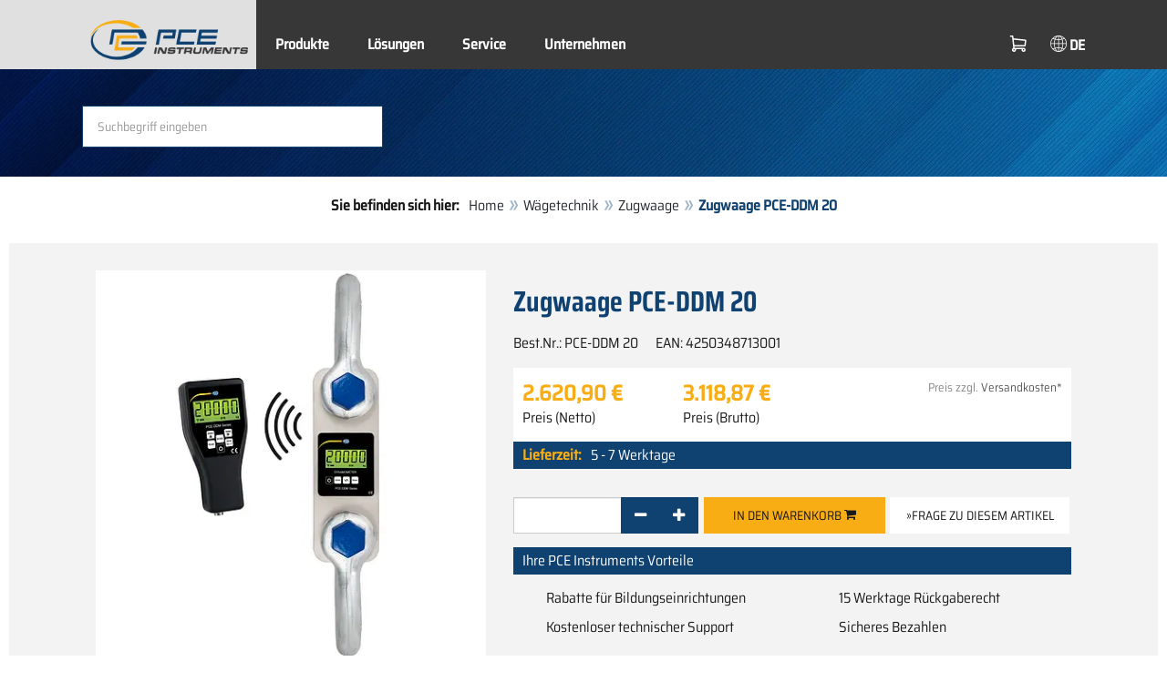

--- FILE ---
content_type: text/html; charset=utf-8
request_url: https://www.pce-instruments.com/deutsch/waegetechnik/waagen/zugwaage-pce-instruments-zugwaage-pce-ddm-20-det_5840151.htm
body_size: 14309
content:
<!doctype html>
<html lang="de" >
<head>
	<meta charset="utf-8">
	<!--[if IE]>
		<meta http-equiv="X-UA-Compatible" content="IE=Edge,chrome=1">
	<![endif]-->
	<meta name="viewport" content="width=device-width, initial-scale=1.0">
	
<title>Zugwaage PCE-DDM 20  vom Hersteller | PCE Instruments</title>

<meta http-equiv="Content-Type" content="text/html; charset=utf-8">


  <meta name="robots" content="all">


<meta name="revisit-after" content="10 days">
<meta name="viewport" content="width=device-width, initial-scale=1.0">


  <meta name="description" lang="de" content="Zugwaage PCE-DDM 20 . Die Zugwaage der PCE-DDM Serie ist ideal um mobile Zugmessungen, wie die z.B. die von Gutachtern erstellt werden, durchzuführen. Für die Herstellung der Zugwaage wurden Qualitätsmaterialen verwendet. Messbereich: 20.000 kg / 200 kN Auflösung: 10 kg / 100 N Mindestlast: 200 kg">

<meta name="keywords" lang="de" content="Zugwaage,kaufen,shop,shopping,einkaufen,online einkaufen,dropshipping,Kauf,sparen,Sonderangebot,Angebot,Versand,Versandhaus,onlineshop,günstig,billig,preiswert,sale,sales,Online-Shop,bestellen,Kaufhaus,Schnäppchen,Shops,Produkte,Neuheiten,PCE Instruments,geeicht,eichfähig,kern,gebraucht,preis,preise,mieten,leihen,N,Waagen,Wägetechnik,Prüfgeräte,Regelgeräte">
<meta name="author" content="PCE Deutschland GmbH Prüfgeräte">
<meta name="date" content="2026-01-19">
<link rel="shortcut icon" type="image/x-icon" href="/deutsch/g/favicon.ico?v=1744880882">
<link rel="canonical" href="https://www.pce-instruments.com/deutsch/waegetechnik/waagen/zugwaage-pce-instruments-zugwaage-pce-ddm-20-det_5840151.htm">
<meta name="google-site-verification" content="bjS17YGcfrsi8P5D2r6dW37Uj8DBe94CLizC82MAAp0" />

<link rel="preload" href="/deutsch/skin/div1/bs3/fonts/google/saira/memWYa2wxmKQyPMrZX79wwYZQMhsreShhKMjjbU9uXuA71rCosg.woff2" as="font" type="font/woff2" crossorigin />
<link rel="preload" href="/deutsch/skin/div1/bs3/fonts/google/saira/memWYa2wxmKQyPMrZX79wwYZQMhsreShhKMjjbU9uXuA72jCosg.woff2" as="font" type="font/woff2" crossorigin />
<link rel="preload" href="/deutsch/skin/div1/bs3/fonts/google/saira/memWYa2wxmKQyPMrZX79wwYZQMhslOShhKMjjbU9uXuA773Fosg.woff2" as="font" type="font/woff2" crossorigin />
<link rel="preload" href="/deutsch/skin/div1/bs3/font-awesome/fonts/fontawesome-min.woff2?dag3lt" as="font" type="font/woff2" crossorigin />

	<link rel="stylesheet" type="text/css" href="/deutsch/skin/div1/bs3/gen/base.min.css?v=189">
	
	<link rel="stylesheet" type="text/css" href="/deutsch/skin/div1/styles_bs3_v61_theme.min.css?v=189">
	
</head>
<body class="hc-PCE-DE menupath-katalog10037 menupath-katalog10076 menupath-katalog11630 menupath-artikel5840151 menuactive-artikel5840151   default">
	<header id="header-area" class="home">
		<a href="#main-container" class="sr-only sr-only-focusable">Zum Hauptinhalt springen</a>
		<div class="header-top">
		<nav id="main-menu" class="navbar" role="navigation">
			<div class="container headmenu-container">
				<div id="pgheadmenubg1"></div>
				<div id="pgheadmenubg2"></div>
				<div class="navbar-header">
					<a href="/deutsch/" class="navbar-brand"><img src="/deutsch/skin/div1/bs3/logo-255x87.png?v=1744881634" alt="PCE Instruments" width="255" height="87" style="height:65px;width:auto;" fetchpriority="high" /></a>
					<div class="navbar-header-buttons">
						<button type="button" class="btn btn-navbar navbar-toggle" data-toggle="collapse" data-target=".navbar-cat-collapse">
							<span class="sr-only">Menü einblenden</span>
							<i class="fa fa-bars"></i>
						</button>
						<div class="navbar-bs3 navbar-bs3-slotchanger">
							<div class="box box_plain box-slotchanger_head" id="bxslotchanger_head"><div class="boxhead"></div><div class="ibox">
<div id="slotchanger">
<div class="btn-group btn-block slch_anzeige">
	<button type="button" data-toggle="dropdown" class="btn btn-block btn-lg dropdown-toggle slch_button">
		<i class="slch_icon"></i>
		<span class="slch_lang">DE</span>
	</button>
	<ul class="dropdown-menu pull-right" data-baseurl="/deutsch">
	</ul>
</div>
</div>
</div><div class="boxfoot"></div></div>
						</div>
						<div class="navbar-bs3 navbar-bs3-miniwk navbar-bs3-miniwk-btn navbar-toggle" data-toggle="collapse">
							<div class="box box_plain box-miniwk_head" id="bxminiwk_head"><div class="boxhead"></div><div class="ibox">
<div id="miniwk">
<div class="btn-group btn-block mwp_anzeige">
	<button type="button" data-toggle="dropdown" class="btn btn-block btn-lg dropdown-toggle mwp_button">
		<i class="mwp_icon"></i>
		<span class="mwp_anzahl_dyn"></span>
	</button>
	<ul class="dropdown-menu pull-right" data-baseurl="/deutsch">
	</ul>
</div>
</div>
</div><div class="boxfoot"></div></div>
						</div>
						<div class="navbar-bs3 navbar-bs3-telnote">
							<div class="box box_plain box-telnote_head" id="bxtelnote_head"><div class="boxhead"></div><div class="ibox">
<div id="telnote">
<div class="btn-group btn-block tn_anzeige">
	
</div>
</div>
</div><div class="boxfoot"></div></div>
						</div>
					</div>
				</div>
				<div class="collapse navbar-collapse navbar-cat-collapse">
					<div class="navbar-bs3 navbar-bs3-menusite">
						<div class="box box_plain box-menu_site" id="bxmenu_site"><div class="boxhead"></div><div class="ibox"><div class="menu" id="SiteMenu"><ul class="nav navbar-nav"><li class="pos1  has-submenu" id="SiteMenu_kataloge"><span class="kbmi nolink " >Produkte</span><div class="submenu level1"><ul class="submenu level1"><li><a class="kbmi" href="/deutsch/labortechnik-kat_13081.htm"><span>Labortechnik</span></a></li><li><a class="kbmi" href="/deutsch/messtechnik-kat_10035.htm"><span>Messtechnik</span></a></li><li><a class="kbmi" href="/deutsch/regeltechnik-kat_11834.htm"><span>Regeltechnik</span></a></li><li><a class="kbmi" href="/deutsch/waegetechnik-kat_10037.htm"><span>Wägetechnik</span></a></li></ul></div></li><li class="pos2  has-submenu" id="SiteMenu_katalog162491"><a class="kbmi "  href="/deutsch/loesungen-kat_162491.htm">Lösungen</a><div class="submenu level1"><ul class="submenu level1"><li><a class="kbmi" href="/deutsch/loesungen/elektrische-messtechnik-kat_162550.htm"><span>Elektrische Messtechnik</span></a></li><li><a class="kbmi" href="/deutsch/loesungen/feuchtemesstechnik-kat_162551.htm"><span>Feuchtemesstechnik</span></a></li><li><a class="kbmi" href="https://www.pce-instruments.com/f/t/kontinuierliche-feuchtemessung.htm"><span>Feuchtemessung</span></a></li><li><a class="kbmi" href="https://www.pce-instruments.com/f/t/gaswarntechnik.htm"><span>Gaswarntechnik</span></a></li><li><a class="kbmi" href="https://www.pce-instruments.com/f/t/industrielle-wiegetechnik.htm"><span>Industrielle Wiegetechnik</span></a></li><li><a class="kbmi" href="/deutsch/loesungen/kraft-messtechnik-kat_162497.htm"><span>Kraft Messtechnik</span></a></li><li><a class="kbmi" href="/deutsch/loesungen/luft-messtechnik-kat_162549.htm"><span>Luft-Messtechnik</span></a></li><li><a class="kbmi" href="/deutsch/loesungen/oberflaechenmesstechnik-kat_162544.htm"><span>Oberflächenmesstechnik</span></a></li><li><a class="kbmi" href="/deutsch/loesungen/optische-messtechnik-kat_162545.htm"><span>Optische Messtechnik</span></a></li><li><a class="kbmi" href="/deutsch/loesungen/schallmesstechnik-kat_162554.htm"><span>Schallmesstechnik</span></a></li><li><a class="kbmi" href="/deutsch/loesungen/schwingungsmesstechnik-kat_162552.htm"><span>Schwingungsmesstechnik</span></a></li><li><a class="kbmi" href="/deutsch/loesungen/strahlungsmesstechnik-kat_162548.htm"><span>Strahlungsmesstechnik</span></a></li><li><a class="kbmi" href="/deutsch/loesungen/temperaturmesstechnik-kat_162553.htm"><span>Temperaturmesstechnik</span></a></li><li><a class="kbmi" href="/deutsch/loesungen/umwelt-messtechnik-kat_162546.htm"><span>Umwelt Messtechnik</span></a></li><li><a class="kbmi" href="https://www.pce-instruments.com/f/t/zerstoerungsfreie-pruefung-ndt.htm"><span>Zerstörungsfreie Prüfung</span></a></li><li><a class="kbmi" href="https://www.pce-instruments.com/f/t/zustandsueberwachung-condition-monitoring.htm"><span>Zustandsorientierte Instandhaltung</span></a></li></ul></div></li><li class="pos3   has-submenu" id="SiteMenu_window24"><span class="kbmi nolink " >Service</span><div class="submenu level1"><ul class="submenu level1">
  <li><a class='kbmi' href="/deutsch/kalibrierung-kat_162801.htm"  ><span>Kalibrierung</span></a></li>
  <li><a class="kbmi" href="/f/t/rd/pruefgeraete-entwicklung-produktion.html"><span>Entwicklung und Produktion</span></a></li>
  <li><a class='kbmi' href="/deutsch/konto"  ><span>Kundenkonto</span></a></li>
		<li><a class='kbmi' href="/deutsch/download-win_4.htm"  ><span>Download</span></a></li>
        <li><a class='kbmi' href="/deutsch/faq-text_59.htm"  ><span>FAQ</span></a></li>
</ul></div></li><li class="pos4   has-submenu" id="SiteMenu_window17"><span class="kbmi nolink " >Unternehmen</span><div class="submenu level1"><ul class="submenu level1"><li><a class='kbmi' href="/deutsch/kontakt"  ><span>Kontakt</span></a></li><li><a class='kbmi' href="/deutsch/ueber-pce"  ><span>Über PCE</span></a></li><li><a class='kbmi' href="/deutsch/news-text_131.htm"  ><span>News</span></a></li></ul></div></li></ul></div></div><div class="boxfoot"></div></div>
					</div>
					<div class="navbar-bs3 navbar-bs3-slotchanger">
						<div class="box box_plain box-slotchanger_head" id="bxslotchanger_head"><div class="boxhead"></div><div class="ibox">
<div id="slotchanger">
<div class="btn-group btn-block slch_anzeige">
	<button type="button" data-toggle="dropdown" class="btn btn-block btn-lg dropdown-toggle slch_button">
		<i class="slch_icon"></i>
		<span class="slch_lang">DE</span>
	</button>
	<ul class="dropdown-menu pull-right" data-baseurl="/deutsch">
	</ul>
</div>
</div>
</div><div class="boxfoot"></div></div>
					</div>
					<div class="navbar-bs3 navbar-bs3-miniwk">
						<div class="box box_plain box-miniwk_head" id="bxminiwk_head"><div class="boxhead"></div><div class="ibox">
<div id="miniwk">
<div class="btn-group btn-block mwp_anzeige">
	<button type="button" data-toggle="dropdown" class="btn btn-block btn-lg dropdown-toggle mwp_button">
		<i class="mwp_icon"></i>
		<span class="mwp_anzahl_dyn"></span>
	</button>
	<ul class="dropdown-menu pull-right" data-baseurl="/deutsch">
	</ul>
</div>
</div>
</div><div class="boxfoot"></div></div>
					</div>
					<div class="navbar-bs3 navbar-bs3-telnote">
						<div class="box box_plain box-telnote_head" id="bxtelnote_head"><div class="boxhead"></div><div class="ibox">
<div id="telnote">
<div class="btn-group btn-block tn_anzeige">
	
</div>
</div>
</div><div class="boxfoot"></div></div>
					</div>
				</div>
			</div>
		</nav>
		</div>
		<div id="pgheadslider">
			<div class="box box_plain box-headslider" id="bxheadslider"><div class="boxhead"></div><div class="ibox"><div id="headslider_cont"><picture><source srcset="/deutsch/skin/div1/bs3/background-1920x200-1000w.webp?v=1744880798" media="(min-width:768px) and (max-width:1000px)" /><source srcset="/deutsch/skin/div1/bs3/background-1920x200-1500w.webp?v=1744880798" media="(min-width:1001px) and (max-width:1500px)" /><source srcset="/deutsch/skin/div1/bs3/background-1920x200.webp?v=1744880798" media="(min-width:1501px)" /><img id="headslider_img0" class="img-responsive hidden-xs" width="1920" height="200" src="data:image/svg+xml,%3Csvg xmlns=&#x27;http://www.w3.org/2000/svg&#x27; viewBox=&#x27;0 0 48 5&#x27;%3E%3C/svg%3E" alt="" fetchpriority="high" /></picture><div class="carousel-overlay"></div></div></div><div class="boxfoot"></div></div>
		</div>
		<div class="main-header">
			<div class="container">
				<noscript><div class="errorbox error">Hinweis: Aktivieren Sie die JavaScript-Unterstützung Ihres Browsers für maximalen Komfort bei der Benutzung dieser Site.</div></noscript>
				<div class="row">
					<div class="col-sm-12">
						<div class="search-affixbox off-invisible" off-data-spy="affix" data-offset-top="0">
							<div class="box box_plain box-search" id="bxsearch"><div class="boxhead"></div><div class="ibox">

<div id="search">
	<form id="form_query" name="query" method="get" action="/deutsch/" role="search" aria-label="Website durchsuchen">
		
		<input type="hidden" name="action" value="Query">
		<input type="hidden" name="-query.">
		<input type="hidden" name="query.stichwort" value="">
		
		<label class="sr-only" for="search-query-stichwort_neu">Stichwort</label>
		<div class="input-group">
			<input type="text" id="search-query-stichwort_neu" name="query.stichwort_neu" value="" class="form-control input-lg" placeholder="Suchbegriff eingeben">
			<span class="input-group-btn">
				<button class="btn btn-lg" type="submit" aria-label="Suchen!">
					<i class="fa fa-search"></i>
				</button>
			</span>
		</div>
	</form>
</div>	
</div><div class="boxfoot"></div></div>
						</div>
						<div class="search-affixpad"></div>
					</div>
				</div>
			</div>
		</div>

	</header>

	<div class="pgnav" id="pgnavleft">
		
	</div>
	
	<div class="pgnav" id="pgnavright">
		<div class="bannercont" style="display:none" data-kategorie="SERVICE_ITEM" data-parameter="PCE-DDM 20"><div class="navbox1" data-wbkey="226" data-bbkey="261"><div class="navbox1">
  <div class="box box_nav">
	<div class="boxhead"><span class="boxhead">Hotline</span></div>
	<div class="ibox" align="Technik-Hotline"><center>
    <p>
	    <img class="lazy img-responsive-inline" alt="Technik Hotline" src="data:image/svg+xml,%3Csvg xmlns='http://www.w3.org/2000/svg' viewBox='0 0 145 142'%3E%3C/svg%3E" data-original="/deutsch/g/custom/obergruppenbilder/hotline-de-ran.gif" width="145" height="142" border="0" /></p>
	  <p><font color="#333333">
	    Mo. - Fr.<br />
	    8.00 - 17.00 Uhr</font></p>
<p><font size="2px" color="#333333">Technische Beratung:</font><br/>
	  <font size="2px" color="#333333"><strong>Tel: 02903 976 99 8901</strong></font></p>
<p><font size="2px" color="#333333">Bestellannahme:</font><br/>
	  <font size="2px" color="#333333"><strong>Tel: 02903 976 99 8903</strong></font></p>

	</center></div>
	<div class="boxfoot"></div>
  </div>
</div></div></div>
	</div>
	
	<div id="pgbody">
		
		<div class="box box_plain box-alert" id="bxalert"><div class="boxhead"></div><div class="ibox">
<div id="CookieBar" class="fixed bottom" style="display:none" tabindex="-1"
	data-domain="www.pce-instruments.com" data-path="/deutsch" data-attributes="; SameSite=Lax">
<div class="ibox">
	
	<div class="message head">
		<div class="row">
            <div class="col-md-12 text-center">
<p><strong>Verwendung von Cookies</strong></p>
<p>Wählen Sie aus, ob diese Website lediglich erforderliche Cookies oder auch  funktionelle Cookies, wie nachfolgend beschrieben, verwenden darf:</p>
<p><a href="https://www.pce-instruments.com/deutsch/datenschutz-win_6.htm#Cookies">Wofür wir Cookies verwenden</a></p>
</div>
</div>
	</div>
	<div class="status" style="display:none">
		<p>Ihre aktuelle Auswahl: <b>{status}</b></p>
<p>Auswahl ändern:</p>
	</div>
	<div class="menu">
	<button class="btn btn-primary button set-disabled" data-perm="disabled" data-days="0" data-flags="">Nur erforderliche Cookies zulassen</button><button class="btn btn-primary button set-functional" data-perm="functional" data-days="365" data-flags="">Auch Funktionelle Cookies erlauben</button><button class="btn btn-primary button set-enabled" data-perm="enabled" data-days="365" data-flags="">Alle Cookies zulassen</button>
	</div>
	<div class="message foot">
		
	</div>
</div>
</div>
</div><div class="boxfoot"></div></div>

		<div id="main-container" class="container">
			<div class="row">
				<div class="col-sm-12">
					<div class="box box_plain box-whereami" id="bxwhereami"><div class="boxhead"></div><div class="ibox"><ol class="breadcrumb"><li><b>Sie befinden sich hier: </b></li><li><a href="/deutsch/">Home</a></li><li><a href="/deutsch/waegetechnik-kat_10037.htm">Wägetechnik</a></li><li><a href="/deutsch/waegetechnik/waagen/zugwaage-kat_11630.htm">Zugwaage</a></li><li class="active">Zugwaage PCE-DDM 20 </li></ol></div><div class="boxfoot"></div></div><main class="box box_plain box-main mod-itemdetail" id="bxmain"><div class="boxhead"></div><div class="ibox">

<div class="sd-itemdetail sd-itemdetail-0">




<div class="itemdetail price-pgs0" id="itemdetail">

	<div class="no-panel no-panel-smart no-artikelkarte-panel">

		

		<div class="no-panel-body">
			

			<div id="itemdetail_cont" class="row product-info fullstripe">
				
				<div id="item_images" class="col-sm-5">
					
<script type="8aa76f293918c9615b44eedc-text/javascript">
var current_Main_key = 0;

function SetImage_Main(key)
{
	if (current_Main_key == key)
		return;

	S(".item-images-display .image-main-" + current_Main_key).addClass("hidden");
	S(".item-images-select  .thumbnail-"  + current_Main_key).removeClass("selected");
	current_Main_key = key;
	var m = S(".item-images-display .image-main-" + current_Main_key);
	m.removeClass("hidden");
	S(".item-images-select  .thumbnail-"  + current_Main_key).addClass("selected");
	m.find("iframe.lazy").each(function(){
		S(this).attr("src", S(this).data("original")).one("load", function(){
			S(this).removeClass("lazy");
		});
	});

	// Sichtbarkeit des Hauptbildes sicherstellen
	var p = m.offset().top;
	if (p - 100 < window.scrollY)
		window.scrollTo(0, Math.max(0, p - 100)); // leichter Offset für Suchbox/Kopfleiste
}
document.addEventListener("DOMContentLoaded", function()
{
	// Bildauswahl als Delegate-Handler, damit Grid-Carousel den Klick ggf. abfangen kann:
	S(document).on('click', '.item-images-Main .item-images-select img', function(ev) {
		let nr = S(this).data("nr");
		if (nr) { SetImage_Main(nr); }
	});
	SetImage_Main(1457791);
	// initialer Reflow von Owl/Lazy ist hidden
	//S(".item-images-Main .item-images-select").removeClass("hidden");
});
</script>
<div class="images-block item-images-Main" data-mfp-prev="zurück" data-mfp-counter="%curr% von %total%" data-mfp-next="weiter">
	
	<div class="item-images-display">
		
		<div class="image-main image-main-1457791 image-main-img ">
		
			<h4 class="title">Zugwaage PCE-DDM 20</h4>
			
				<div class="image zoomable">
					<a class="mfp-image image-zoom image-pic-zoom artimg_zoom" target="itempics5840151" href="/deutsch/slot/1/artimg/large/pce-instruments-zugwaage-pce-ddm-20-5840151_1457791.webp" data-mfp-caption="Zugwaage PCE-DDM 20">
						<img class="img-responsive artimg" width="450" height="450" style="width:450px;max-height:450px;border:none;overflow:visible;" src="/deutsch/slot/1/artimg/normal/pce-instruments-zugwaage-pce-ddm-20-5840151_1457791.webp" alt="Zugwaage PCE-DDM 20" />
						[vergrößern]
					</a>
				</div>
				
		</div>
		
		<div class="image-main image-main-1457792 image-main-img hidden">
		
			<h4 class="title">Zugwaage PCE-DDM 20 / kabellose Fernbedienung mit integriertem Display.</h4>
			
				<div class="image zoomable">
					<a class="mfp-image image-zoom image-pic-zoom artimg_zoom" target="itempics5840151" href="/deutsch/slot/1/artimg/large/pce-instruments-zugwaage-pce-ddm-20-5840151_1457792.webp" data-mfp-caption="Zugwaage PCE-DDM 20 / kabellose Fernbedienung mit integriertem Display.">
						<img class="img-responsive artimg lazy" width="450" height="450" style="width:450px;max-height:450px;border:none;overflow:visible;" src="data:image/svg+xml,%3Csvg xmlns='http://www.w3.org/2000/svg' viewBox='0 0 450 450'%3E%3C/svg%3E" data-original="/deutsch/slot/1/artimg/normal/pce-instruments-zugwaage-pce-ddm-20-5840151_1457792.webp" alt="Zugwaage PCE-DDM 20 / kabellose Fernbedienung mit integriertem Display." />
						[vergrößern]
					</a>
				</div>
				
		</div>
		
		<div class="image-main image-main-1457793 image-main-img hidden">
		
			<h4 class="title">Zugwaage PCE-DDM 20 Lieferumfang.</h4>
			
				<div class="image zoomable">
					<a class="mfp-image image-zoom image-pic-zoom artimg_zoom" target="itempics5840151" href="/deutsch/slot/1/artimg/large/pce-instruments-zugwaage-pce-ddm-20-5840151_1457793.webp" data-mfp-caption="Zugwaage PCE-DDM 20 Lieferumfang.">
						<img class="img-responsive artimg lazy" width="450" height="450" style="width:450px;max-height:450px;border:none;overflow:visible;" src="data:image/svg+xml,%3Csvg xmlns='http://www.w3.org/2000/svg' viewBox='0 0 450 450'%3E%3C/svg%3E" data-original="/deutsch/slot/1/artimg/normal/pce-instruments-zugwaage-pce-ddm-20-5840151_1457793.webp" alt="Zugwaage PCE-DDM 20 Lieferumfang." />
						[vergrößern]
					</a>
				</div>
				
		</div>
		
	</div>
	
	<div class="item-images-select imgselector grid-carousel" style="--item-subrows:1; --item-columns:4; --item-count:3;" data-pos="">
		<div class="grid-carousel-inner">
			<div class="grid-carousel-item"><div class="grid-carousel-item-inner">
		<div class="image">
			<img class="img-responsive artimg thumbnail thumbnail-1457791 lazy" width="200" height="200"
				src="data:image/svg+xml,%3Csvg xmlns='http://www.w3.org/2000/svg' viewBox='0 0 200 200'%3E%3C/svg%3E" data-original="/deutsch/slot/1/artimg/small/pce-instruments-zugwaage-pce-ddm-20-5840151_1457791.webp" alt="Zugwaage PCE-DDM 20"
				data-nr="1457791" />
		</div>
		</div></div><div class="grid-carousel-item"><div class="grid-carousel-item-inner">
		<div class="image">
			<img class="img-responsive artimg thumbnail thumbnail-1457792 lazy" width="200" height="200"
				src="data:image/svg+xml,%3Csvg xmlns='http://www.w3.org/2000/svg' viewBox='0 0 200 200'%3E%3C/svg%3E" data-original="/deutsch/slot/1/artimg/small/pce-instruments-zugwaage-pce-ddm-20-5840151_1457792.webp" alt="Zugwaage PCE-DDM 20 / kabellose Fernbedienung mit integriertem Display."
				data-nr="1457792" />
		</div>
		</div></div><div class="grid-carousel-item"><div class="grid-carousel-item-inner">
		<div class="image">
			<img class="img-responsive artimg thumbnail thumbnail-1457793 lazy" width="200" height="200"
				src="data:image/svg+xml,%3Csvg xmlns='http://www.w3.org/2000/svg' viewBox='0 0 200 200'%3E%3C/svg%3E" data-original="/deutsch/slot/1/artimg/small/pce-instruments-zugwaage-pce-ddm-20-5840151_1457793.webp" alt="Zugwaage PCE-DDM 20 Lieferumfang."
				data-nr="1457793" />
		</div>
		</div></div>
		</div>
		<button type="button" class="grid-carousel-control grid-carousel-control-prev" role="button" aria-label="Gehe zum vorherigen Eintrag">
			<svg version="1.1" xmlns="http://www.w3.org/2000/svg" x="0px" y="0px" viewBox="0 0 50 50">
				<path class="st0" d="M41.5,45.67L30.82,25.3L42.85,4.92l-8.22,0L22.48,25.3L33.4,45.67L41.5,45.67z M26.04,45.67L15.48,25.3
				L27.39,4.92l-8.1,0L7.13,25.3l10.8,20.38L26.04,45.67z"/>
			</svg>
		</button>
		<button type="button" class="grid-carousel-control grid-carousel-control-next" role="button" aria-label="Gehe zum nächsten Eintrag">
			<svg version="1.1" xmlns="http://www.w3.org/2000/svg" x="0px" y="0px" viewBox="0 0 50 50">
				<path class="st0" d="M8.48,4.92L19.16,25.3L7.13,45.67h8.22L27.51,25.3L16.58,4.92H8.48z M23.95,4.92L34.51,25.3L22.6,45.67h8.1
				L42.85,25.3L32.05,4.92H23.95z"/>
			</svg>
		</button>
	</div>
	
</div>

				</div>

				
				<div class="col-sm-7 product-details">

					
					<div id="item_order">
						<h1 class="main-title main-heading">Zugwaage PCE-DDM 20 </h1>
						<div class="sub_best_ean">
						<div class="bestellnr">
						Best.Nr.: <span>PCE-DDM 20</span>
						</div>
						<div class="ean">
						EAN: </span>4250348713001</span>
						</div>
						</div>
						<form id="form_art5840151" aria-label="Artikel bestellen/anfragen" class="form-horizontal orderblock" name="art5840151" action="/deutsch/" method="post">
		<input type="hidden" name="_sessionauth" value="GES74LWCAB7ZHFZM"><input type="hidden" name="_baseurl" value="/deutsch">
		<input type="hidden" name="action" value="AddToCart">
		<input type="hidden" name="_list" value="">
		<input type="hidden" name="_listpos" value="">
		<input type="hidden" name="_set" value="5840151"
		><input type="hidden" name="_check" value="1"><div class="popreisblock">
<div class="multi_preis_col popreisblock">
<div class="form-group prodcard_Preis">
	<div class="form-control-static price ">

	<span class="price-new update-target" data-key="EinzelPreisEffNetto">2.620,90&nbsp;&euro;</span>

	
		<span class="querysim"><a href="/deutsch/?action=QuerySim&amp;_qsim.preis=2.620%2C90&amp;curr=EUR" rel="nofollow"><!-- Preisbereich --></a></span>
		

	</div>
	<label class="control-label">Preis (Netto)</label>
</div>



	<div class="form-group prodcard_PreisBrutto">
		<div class="potext form-control-static" style="background-color:transparent;" colspan="2">
			<span class="price-new update-target" data-key="EinzelPreisEffBrutto">3.118,87&nbsp;&euro;</span>
		</div>
		<label class="control-label polabel" width="">Preis (Brutto)</label>
	</div>

<div class="form-group prodcard_PreisHinweis"><div class="pkhinweis"><span style="color:#888; font-size:smaller;"><i>Preis zzgl. <a href="https://www.pce-instruments.com/deutsch/zahlung-und-versand-win_13.htm" target="_blank">Versandkosten*</a></i></span></div></div>
</div>


	<div class="form-group prodcard_EAN">
		<label class="control-label polabel">EAN</label>:
		<div class="form-control-static potext">4250348713001</div>
	</div>
	
	<div class="form-group prodcard_BestellNr">
		<label class="control-label col-sm-3 polabel" style="background-color:transparent;">
			Best.Nr.
		</label>
		<div class="col-sm-9 form-control-static potext">
			PCE-DDM 20
		</div>
	</div>
</div>
<div class="pklieferzeit">
		<span class="pk_form fl_right"><span class="lzl">Lieferzeit:</span><span class="lzc">5 - 7 Werktage</span></span>
		</div>
<div class="paramblock paramblock-nach-preisblock paramblock-main">

	<div class="form-group param param-type-text param-440188 param-name-art param-master param-filter param-readonly poparam">
		<label class="control-label col-sm-3" for="_param.440188"><span class="paramdef-label">Art</span></label>
		<div class="col-sm-9 paraminput-440188">
		<div class="form-control-static"><input type="hidden" id="_param.440188" name="_param.440188" value="Digital" data-pdkey="440188" data-pdname="Art"><span class="text" style="white-space:pre-wrap">Digital</span></div>
		</div>
		
	</div>

	

	<div class="form-group param param-type-text param-420004 param-name-waegebereich-inaktiv param-master param-filter param-readonly poparam">
		<label class="control-label col-sm-3" for="_param.420004"><span class="paramdef-label">Wägebereich (exakt)</span></label>
		<div class="col-sm-9 paraminput-420004">
		<div class="form-control-static"><input type="hidden" id="_param.420004" name="_param.420004" value="20000 kg" data-pdkey="420004" data-pdname="Waegebereich_inaktiv"><span class="text" style="white-space:pre-wrap">20000 kg</span></div>
		</div>
		
	</div>

	

	<div class="form-group param param-type-text param-440181 param-name-ablesbarkeit param-master param-filter param-readonly poparam">
		<label class="control-label col-sm-3" for="_param.440181"><span class="paramdef-label">Ablesbarkeit</span></label>
		<div class="col-sm-9 paraminput-440181">
		<div class="form-control-static"><input type="hidden" id="_param.440181" name="_param.440181" value="10 kg" data-pdkey="440181" data-pdname="Ablesbarkeit"><span class="text" style="white-space:pre-wrap">10 kg</span></div>
		</div>
		
	</div>

	

	<div class="form-group param param-type-text param-440182 param-name-verifizierung param-master param-filter param-readonly poparam">
		<label class="control-label col-sm-3" for="_param.440182"><span class="paramdef-label">Verifizierung</span></label>
		<div class="col-sm-9 paraminput-440182">
		<div class="form-control-static"><input type="hidden" id="_param.440182" name="_param.440182" value="Kalibrierfähig" data-pdkey="440182" data-pdname="Verifizierung"><span class="text" style="white-space:pre-wrap">Kalibrierfähig</span></div>
		</div>
		
	</div>

	

	<div class="form-group param param-type-text param-440178 param-name-speicher param-master param-filter param-readonly poparam">
		<label class="control-label col-sm-3" for="_param.440178"><span class="paramdef-label">Speicher</span></label>
		<div class="col-sm-9 paraminput-440178">
		<div class="form-control-static"><input type="hidden" id="_param.440178" name="_param.440178" value="Nein" data-pdkey="440178" data-pdname="Speicher"><span class="text" style="white-space:pre-wrap">Nein</span></div>
		</div>
		
	</div>

	</div>
		<div class="form-group prodcard_CheckResult">
			<div class="col-sm-3"></div>
			<div class="col-sm-9">
				<span class="checkresult-errortext"></span>
			</div>
		</div>
		

			<div class="form-group prodcard_order prodcard_order_qty_stueck">
				<!--label class="control-label col-sm-3" for="prodcard-order-input-qty">Bestellen</label-->
				<div class="col-sm-9 col-md-4">
					<input class="form-control textbox order-qty order-qty-master order-qty-Stueck"
						id="prodcard-order-input-qty" type="number" inputmode="decimal" size="8"
						data-qtygroup="_qty_stueck" name="_qty_stueck" value="1"
						min="1" max="" step="1"
						data-defstep="fine" data-decimals="0"
						data-qtyfactor="1.00000" data-suffix="Stück">
				</div>
				
				<div class="col-sm-9 col-md-4">
				<button class="btn btn-cart checkresult-action Wkorb" type="submit" name="_action_addnew" value="1">In den Warenkorb <i class="fa fa-shopping-cart"> </i></button>
				</div>
				

<div class="pkmenu">
	<!--div class="col-sm-3"></div-->
	<div class="col-sm-9 col-md-4">
	<ul class="nav nav-pills">


	<li id="pkmenu_callback"><a class="btn btn-default" role="button" href="#pkform_callback" onclick="if (!window.__cfRLUnblockHandlers) return false; return pkform_callback_show()" rel="nofollow" data-cf-modified-8aa76f293918c9615b44eedc-="">&raquo;Frage zu diesem Artikel</a></li>


	</ul>
	</div>
</div>


	<div id="pkform_callback" class="sd-ajax-display"></div>
	<script type="8aa76f293918c9615b44eedc-text/javascript">
	function pkform_callback_show() {
		S('#pkform_callback').load('/deutsch/?action=SendCallback&_artnr=5840151', function(){
			S('#pkform_callback').slideDown();
		});
		return false;
	}
	</script>

			</div>

			
</form>

	<div class="form-group pkorderpost"><div class="row">
  <div class="col-md-12">
<div class="pklieferzeit">
			<span class="pk_form fl_right">
        Ihre PCE Instruments Vorteile
			</span>
		</div>
    </div>
</div>
<div class="row">
  <div class="col-md-6 kontaktinfo">
    <img class="media-object contact-icon img-responsive lazy" alt="Rabatte für Bildungseinrichtungen" src="data:image/svg+xml,%3Csvg xmlns='http://www.w3.org/2000/svg' viewBox='0 0 26 26'%3E%3C/svg%3E" data-original="/deutsch/skin/div1/bs3/discounts.png" width="26" height="26" />
    <p class="media-body">Rabatte für Bildungseinrichtungen</p><p></p>
    <img class="media-object contact-icon img-responsive lazy" alt="Kostenloser technischer Support" src="data:image/svg+xml,%3Csvg xmlns='http://www.w3.org/2000/svg' viewBox='0 0 26 26'%3E%3C/svg%3E" data-original="/deutsch/skin/div1/bs3/technical-support.png" width="26" height="26" />
    <p class="media-body">Kostenloser technischer Support</p><p></p>
      </div>
  <div class="col-md-6 kontaktinfo">
    <img class="media-object contact-icon img-responsive lazy" alt="15 Werktage Rückgaberecht" src="data:image/svg+xml,%3Csvg xmlns='http://www.w3.org/2000/svg' viewBox='0 0 26 26'%3E%3C/svg%3E" data-original="/deutsch/skin/div1/bs3/right-of-return.png" width="26" height="26" />
    <p class="media-body">15 Werktage Rückgaberecht
    </p><p></p>
    <img class="media-object contact-icon img-responsive lazy" alt="Sicheres Bezahlen" src="data:image/svg+xml,%3Csvg xmlns='http://www.w3.org/2000/svg' viewBox='0 0 26 26'%3E%3C/svg%3E" data-original="/deutsch/skin/div1/bs3/secure-payment.png" width="26" height="26" />
    <p class="media-body">Sicheres Bezahlen
    </p>
    </div>
</div></div>
	
					</div>

				</div>
				
			</div>

			<div class="pkaccessory">
			
	<style>
	@media (min-width: 768px) { #nrlist1 { --item-columns: 3; } }
	@media (min-width: 992px) { #nrlist1 { --item-columns: 5; } }
	@media (min-width: 1200px) { #nrlist1 { --item-columns: 7; } }
	</style>
	
<section class="product-carousel artlist artlist-nrlist">

	<h2 class="product-head subline-left h2">Zubehör</h2>
	
<div class="row product-row">
<div class="col-xs-12">
<div class="grid-carousel grid-subrows-5 grid-columns-lg-3 grid-columns-md-4 grid-columns-sm-6" id="nrlist1" style="--item-count:3;">
	<div class="grid-carousel-inner">
		
		<div class="grid-carousel-item item">
			<div class="grid-carousel-item-inner product-col price-pgs0">

				<div class="image">
					<a href="/deutsch/messtechnik/messgeraete-fuer-alle-parameter/kalibrierzertifikate-pce-instruments-kalibrierzertifikat-fuer-zug-oder-druckkraft-bis-max.-200kn-20t-det_2026948.htm?_list=newpkaccessory&amp;_listpos=1"><img class="img-responsive lazy" width="200" height="200" src="data:image/svg+xml,%3Csvg xmlns='http://www.w3.org/2000/svg' viewBox='0 0 200 200'%3E%3C/svg%3E" data-original="/deutsch/slot/1/artimg/small/pce-instruments-kalibrierzertifikat-fuer-zug-oder-druckkraft-bis-max.-200kn-20t-2026948_1810551.webp" alt="ISO-Kalibrierzertifikat Muster" title="ISO-Kalibrierzertifikat Muster" /></a>
				</div>

				<div class="caption">
				
					<div class="h2"><a href="/deutsch/messtechnik/messgeraete-fuer-alle-parameter/kalibrierzertifikate-pce-instruments-kalibrierzertifikat-fuer-zug-oder-druckkraft-bis-max.-200kn-20t-det_2026948.htm?_list=newpkaccessory&amp;_listpos=1"><span>Kalibrierzertifikat für Zug- oder Druckkraft bis max. 200kN / 20t </span></a></div>
				</div>

				<div class="content">
					
					<div class="price ">
						<span class="price-new">564,90&nbsp;&euro;</span>
						
					</div>
					
				</div>

				<div class="flags">
					
				</div>

				<div class="action">
				

				</div>

			</div>
		</div>
		
		<div class="grid-carousel-item item">
			<div class="grid-carousel-item-inner product-col price-pgs0">

				<div class="image">
					<a href="/deutsch/messtechnik/messgeraete-fuer-alle-parameter/kalibrierzertifikate-pce-instruments-dakks-kalibrierzertifikat-fuer-zug-druckkraft-din-iso-376-det_5849101.htm?_list=newpkaccessory&amp;_listpos=2"><img class="img-responsive lazy" width="200" height="200" src="data:image/svg+xml,%3Csvg xmlns='http://www.w3.org/2000/svg' viewBox='0 0 200 200'%3E%3C/svg%3E" data-original="/deutsch/slot/1/artimg/small/pce-instruments-dakks-kalibrierzertifikat-fuer-zug-druckkraft-din-iso-376-5849101_1071673.webp" alt="DAkkS Kalibrierzertifikat für Zug- Druckkraft DIN ISO 376 " title="DAkkS Kalibrierzertifikat für Zug- Druckkraft DIN ISO 376 " /></a>
				</div>

				<div class="caption">
				
					<div class="h2"><a href="/deutsch/messtechnik/messgeraete-fuer-alle-parameter/kalibrierzertifikate-pce-instruments-dakks-kalibrierzertifikat-fuer-zug-druckkraft-din-iso-376-det_5849101.htm?_list=newpkaccessory&amp;_listpos=2"><span>DAkkS Kalibrierzertifikat für Zug- Druckkraft DIN ISO 376 </span></a></div>
				</div>

				<div class="content">
					
					<div class="price ">
						<span class="price-new">1.424,90&nbsp;&euro;</span>
						
					</div>
					
				</div>

				<div class="flags">
					
				</div>

				<div class="action">
				

				</div>

			</div>
		</div>
		
		<div class="grid-carousel-item item">
			<div class="grid-carousel-item-inner product-col price-pgs0">

				<div class="image">
					<a href="/deutsch/messtechnik/messgeraete-fuer-alle-parameter/kalibrierzertifikate-pce-instruments-dakks-kalibrierzertifikat-fuer-zug-druckkraft-dakks-dkd-r-3-3-ablauf-a-det_5849100.htm?_list=newpkaccessory&amp;_listpos=3"><img class="img-responsive lazy" width="200" height="200" src="data:image/svg+xml,%3Csvg xmlns='http://www.w3.org/2000/svg' viewBox='0 0 200 200'%3E%3C/svg%3E" data-original="/deutsch/slot/1/artimg/small/pce-instruments-dakks-kalibrierzertifikat-fuer-zug-druckkraft-dakks-dkd-r-3-3-ablauf-a-5849100_1071672.webp" alt="DAkkS Kalibrierzertifikat für Zug- Druckkraft DAkkS-DKD-R 3-3 Ablauf A " title="DAkkS Kalibrierzertifikat für Zug- Druckkraft DAkkS-DKD-R 3-3 Ablauf A " /></a>
				</div>

				<div class="caption">
				
					<div class="h2"><a href="/deutsch/messtechnik/messgeraete-fuer-alle-parameter/kalibrierzertifikate-pce-instruments-dakks-kalibrierzertifikat-fuer-zug-druckkraft-dakks-dkd-r-3-3-ablauf-a-det_5849100.htm?_list=newpkaccessory&amp;_listpos=3"><span>DAkkS Kalibrierzertifikat für Zug- Druckkraft DAkkS-DKD-R 3-3 Ablauf A </span></a></div>
				</div>

				<div class="content">
					
					<div class="price ">
						<span class="price-new">1.361,90&nbsp;&euro;</span>
						
					</div>
					
				</div>

				<div class="flags">
					
				</div>

				<div class="action">
				

				</div>

			</div>
		</div>
		
	</div>
	<button type="button" class="grid-carousel-control grid-carousel-control-prev" role="button" aria-label="Gehe zum vorherigen Eintrag">
		<svg version="1.1" xmlns="http://www.w3.org/2000/svg" x="0px" y="0px" viewBox="0 0 50 50">
			<path class="st0" d="M41.5,45.67L30.82,25.3L42.85,4.92l-8.22,0L22.48,25.3L33.4,45.67L41.5,45.67z M26.04,45.67L15.48,25.3
			L27.39,4.92l-8.1,0L7.13,25.3l10.8,20.38L26.04,45.67z"/>
		</svg>
	</button>
	<button type="button" class="grid-carousel-control grid-carousel-control-next" role="button" aria-label="Gehe zum nächsten Eintrag">
		<svg version="1.1" xmlns="http://www.w3.org/2000/svg" x="0px" y="0px" viewBox="0 0 50 50">
			<path class="st0" d="M8.48,4.92L19.16,25.3L7.13,45.67h8.22L27.51,25.3L16.58,4.92H8.48z M23.95,4.92L34.51,25.3L22.6,45.67h8.1
			L42.85,25.3L32.05,4.92H23.95z"/>
		</svg>
	</button>
</div>
</div>
</div>


</section>

			</div>

			

<div class="tabgroup-off tabgroup-itemdetail">

<ul class="nav nav-tabs pk" data-spy="affix" data-offset-top="820">

		<li class="active"><a data-toggle="tab-off" href="#tab-customdata1"><span>Beschreibung</span></a></li>
	
		<li class=""><a data-toggle="tab-off" href="#tab-customdata2"><span>Merkmale</span></a></li>
	
		<li class=""><a data-toggle="tab-off" href="#tab-customdata3"><span>Spezifikation</span></a></li>
	
		<li class=""><a data-toggle="tab-off" href="#tab-customdata4"><span>Lieferumfang</span></a></li>
	
		<li class=""><a data-toggle="tab-off" href="#tab-files"><span>Dokumente / Downloads</span></a></li>
	
</ul>

<div class="tab-content-off">

		<div class="tab-pane clear fade in active" id="tab-customdata1">
		<h1 class="headline">Beschreibung</h1>
		
	<div class="usertext">
	<div><div style="text-align: center;"><strong>Zugwaage&nbsp;/                                    Messbereich bis 20 t /</strong></div><strong><div style="text-align: center;"><strong>PEAK Funktion / mit                                    Fernanzeige / inkl. Schäkel und Transportkoffer<br /><br /></strong></div></strong></div><div style="text-align: justify;">Die                                    Zugmesslasche der PCE-DDM Serie ist ideal um                                    mobile Zugmessungen, wie die z.B. die von                                    Gutachtern erstellt werden, durchzuführen.                                    Für die Herstellung der Zugmesslasche wurden                                    Qualitätsmaterialen verwendet. Diese                                    ermöglichen, trotz der hohen                                    Messkapazität, eine kompakte Bauweise mit                                    einem geringen Eigengewicht. <br /><br />Die Zugmesslasche wird mit einer Funkanzeige und                                    zwei Schäkel in einem Transportkoffer geliefert.                                    Interessante Funktionen der Zugmesslasche sind                                    PEAK Hold Funktion, Summierfunktion sowie die                                    verschiedenen Messeinheiten wie z.B. kg / t /                                    lb / N oder kN. Die Zugmesslasche ist nur für Zugmessungen                                    geeignet, für Druckversuche müssen andere                                    Kraftmessgeräte verwendet werden wie z.B. unser  PCE-FB Kraftmessgerät. </div>
	<br class="clear">
	</div>

		
		</div>
	
		<div class="tab-pane clear fade in " id="tab-customdata2">
		<h1 class="headline">Merkmale</h1>
		
	<div class="usertext">
	<div><div>-                                    Messbereich bis 20.000 kg<br />
            - geringes Eigengewicht<br />
            - kompakte Bauform<br />
            - lange Batterielaufzeit<br />
            - Funkdisplayanzeige </div><div>-                                    PEAK Hold Funktion<br />
            - Summierfunktion<br />
            - Messeinheiten: kg / t / lbs / N / kN<br />
            - Einstellbarer Gravitationsbereich<br />
            - Schäkel und Transportkoffer inkl. </div></div>
	<br class="clear">
	</div>

		
		</div>
	
		<div class="tab-pane clear fade in " id="tab-customdata3">
		<h1 class="headline">Spezifikation</h1>
		
	<div class="usertext">
	<table><tbody><tr><td colspan="2"><table border="0" cellpadding="0" cellspacing="0" width="100%"><tbody><tr><td width="18%"><p>Modell</p></td> <td align="right" width="24%"><p>Messbereich</p></td> <td align="right" width="16%"><p>Auflösung</p></td> <td align="right" width="14%"><p>Min.                                          **</p></td> <td align="right" width="14%"><p>Gewicht&nbsp;</p></td> <td align="right" width="14%"><p>mit                                          Schäkel</p></td></tr> <tr><td width="18%"><p>PCE-DDM 20</p></td> <td align="right" width="24%"><p>20.000 kg / 200 kN</p></td> <td align="right" width="16%"><p>10 kg / 100 N</p></td> <td align="right" width="14%"><p>200 kg</p></td> <td align="right" width="14%"><p>18 kg</p></td> <td align="right" width="14%"><p>49 kg</p></td></tr></tbody></table></td></tr><tr><td colspan="2"><strong>**                                    Die Zugmesslasche zeigt auch das Gewicht                                    unterhalb der Mindestlast an. Jedoch gilt                                    unserer Messgenauigkeitsangabe erst ab der in                                    der Tabelle aufgeführten Mindestlast.</strong></td></tr><tr><td> Messunsicherheit /                                    Genauigkeit </td><td> ± 0,1 % vom                                    Messbereich </td></tr><tr><td> Tarierbereich </td><td> max. 20 % vom                                    Messbereich&nbsp; </td></tr><tr><td> Anzeige </td><td> LCD mit 22 mm                                    Ziffernhöhe </td></tr><tr><td>Messeinheit </td><td>kg                                    / t / lbs / N / kN </td></tr><tr><td>Funkreichweite </td><td> ca. 80 m </td></tr><tr><td>Abtastrate </td><td>2,5                                    Hz </td></tr><tr><td> Arbeitstemperatur </td><td> - 10 ... + 40 °C </td></tr><tr><td> Stromversorgung </td><td> 3 x AA 1,5 V                                    Batterien </td></tr><tr><td> Betriebsdauer </td><td> ca. 50 Std. </td></tr><tr><td colspan="2"><strong>Technische                                  Zeichnung der                                  Zugmesslasche / Kraftmesslasche PCE-DDM</strong></td></tr><tr><td colspan="2"><img class="lazy img-responsive-inline" alt="Technische Zeichnungen der Zugmesslasche / Kraftmesslasche PCE-DDM" src="data:image/svg+xml,%3Csvg xmlns='http://www.w3.org/2000/svg' viewBox='0 0 500 530'%3E%3C/svg%3E" data-original="http://www.warensortiment.de/technische-daten-2/images/zugmesslasche-pce-ddm-zeichnung.jpg" width="500" height="530" border="0" /></td></tr><tr><td colspan="2"><table border="0" cellpadding="0" cellspacing="0" width="100%"><tbody><tr><td width="20%"><p>Modell</p></td> <td align="center" width="10%">A</td> <td align="center" width="10%">B</td> <td align="center" width="10%">C</td> <td align="center" width="10%">D</td> <td align="center" width="10%">Ø</td> <td align="center" width="10%">H</td> <td align="center" width="20%"><p align="center">Material</p></td></tr> <tr><td width="20%"><p>PCE-DDM 20</p></td> <td align="center" width="10%">420</td> <td align="center" width="10%">128</td> <td align="center" width="10%">74</td> <td align="center" width="10%">260</td> <td align="center" width="10%">127</td> <td align="center" width="10%">660</td> <td align="center" width="20%"><p>Stahl</p></td></tr></tbody></table></td></tr></tbody></table>
	<br class="clear">
	</div>

		
		</div>
	
		<div class="tab-pane clear fade in " id="tab-customdata4">
		<h1 class="headline">Lieferumfang</h1>
		
	<div class="usertext">
	<div>1 x Zugwaage PCE-DDM 20<br />1 x                                  Handanzeige<br />2 x Schäkel<br />1 x Transportkoffer, <br />7 x AA 1,5 V Batterien<br />1 x Anleitung</div>
	<br class="clear">
	</div>

		
		</div>
	
		<div class="tab-pane clear fade in " id="tab-files">
		<h1 class="headline">Dokumente / Downloads</h1>
		
	<div class="pkdownloads">
		<div>
	<a class="" href="https://www.pce-instruments.com/deutsch/api/getartfile?_fnr=981552&amp;_dsp=inline" target="_blank">
		<img class="lazy" width="82" height="67" src="data:image/svg+xml,%3Csvg xmlns='http://www.w3.org/2000/svg' viewBox='0 0 82 67'%3E%3C/svg%3E" data-original="/deutsch/g/mime/custom_manual.gif" alt="ba-digitalwaage-pce-ddm-serie.pdf"><br><span class="mimetitle mimetitlet_custom_manual mimetitlel_DE">Anleitung</span>
	</a>
	
	<a class="" href="https://www.pce-instruments.com/deutsch/api/getartfile?_fnr=981555&amp;_dsp=inline" target="_blank">
		<img class="lazy" width="82" height="67" src="data:image/svg+xml,%3Csvg xmlns='http://www.w3.org/2000/svg' viewBox='0 0 82 67'%3E%3C/svg%3E" data-original="/deutsch/g/mime/custom_datasheet.gif" alt="datenblatt-digitalwaage-pce-ddm20.pdf"><br><span class="mimetitle mimetitlet_custom_datasheet mimetitlel_DE">Datenblatt</span>
	</a>
	
	<a class="iframe-large" href="https://www.youtube-nocookie.com/embed/6mIOjqnVjnc?amp;showinfo=0&amp;autoplay=1&amp;rel=0&amp;showinfo=0&amp;" target="_blank">
		<img class="lazy" width="82" height="67" src="data:image/svg+xml,%3Csvg xmlns='http://www.w3.org/2000/svg' viewBox='0 0 82 67'%3E%3C/svg%3E" data-original="/deutsch/g/mime/custom_video.gif" alt="0"><br><span class="mimetitle mimetitlet_custom_video mimetitlel_DE">Video</span>
	</a>
	
	<a class="" href="https://www.pce-instruments.com/deutsch/api/getartfile?_fnr=1587786&amp;_dsp=inline" target="_blank">
		<img class="lazy" width="82" height="67" src="data:image/svg+xml,%3Csvg xmlns='http://www.w3.org/2000/svg' viewBox='0 0 82 67'%3E%3C/svg%3E" data-original="/deutsch/g/mime/custom_news.gif" alt="haengewaage-presse-pce-ddm-serie.pdf"><br><span class="mimetitle mimetitlet_custom_news mimetitlel_DE">News</span>
	</a>
	</div>
	</div>

		
		</div>
	
</div>

</div>

<div class="popupmods" style="display:none;">



	<div id="item_callback">
	
	</div>



</div>

		</div>
	</div>
</div>




<script type="application/ld+json">
{"@context":"http://schema.org","@type":"Product","category":"Wägetechnik / Waagen / Zugwaage","description":"Zugwaage / Messbereich bis 20 t / PEAK Funktion / mit Fernanzeige / inkl. Schäkel und Transportkoffer Die Zugmesslasche der PCE-DDM Serie ist ideal um mobile Zugmessungen, wie die z.B. die von Gutachtern erstellt werden, durchzuführen. Für die Herstellung der Zugmesslasche wurden Qualitätsmaterialen verwendet. Diese ermöglichen, trotz der hohen Messkapazität, eine kompakte Bauweise mit einem geringen Eigengewicht. Die Zugmesslasche wird mit einer Funkanzeige und zwei Schäkel in einem Transportkoffer geliefert. Interessante Funktionen der Zugmesslasche sind PEAK Hold Funktion, Summierfunktion sowie die verschiedenen Messeinheiten wie z.B. kg / t / lb / N oder kN. Die Zugmesslasche ist nur für Zugmessungen geeignet, für Druckversuche müssen andere Kraftmessgeräte verwendet werden wie z.B. unser PCE-FB Kraftmessgerät. - Messbereich bis 20.000 kg - geringes Eigengewicht - kompakte Bauform - lange Batterielaufzeit - Funkdisplayanzeige - PEAK Hold Funktion - Summierfunktion - Messeinheiten:","gtin13":"4250348713001","mpn":"PCE-DDM 20","name":"Zugwaage PCE-DDM 20 ","sku":"5840151","url":"/waegetechnik/waagen/zugwaage-pce-instruments-zugwaage-pce-ddm-20-det_5840151.htm","brand":{"@type":"Brand","name":"PCE Instruments"},"image":["/deutsch/slot/1/artimg/large/pce-instruments-zugwaage-pce-ddm-20-5840151_1457791.webp","/deutsch/slot/1/artimg/large/pce-instruments-zugwaage-pce-ddm-20-5840151_1457792.webp","/deutsch/slot/1/artimg/large/pce-instruments-zugwaage-pce-ddm-20-5840151_1457793.webp"],"mainEntityOfPage":{"@id":"/#webpage"},"manufacturer":{"@type":"Organization","name":"PCE Instruments"},"offers":{"@type":"Offer","availability":"InStock","itemCondition":"NewCondition","price":"2620.9","priceCurrency":"EUR","priceValidUntil":"2027-01-19","url":"/waegetechnik/waagen/zugwaage-pce-instruments-zugwaage-pce-ddm-20-det_5840151.htm","priceSpecification":{"price":"2620.9","valueAddedTaxIncluded":"False"}}}
</script>


</div>

</div><div class="boxfoot"></div></main>
				</div>
			</div>
		</div>
	</div>
	
	<footer id="footer-area">
		<div class="box box_plain box-footer" id="bxfooter"><div class="boxhead"></div><div class="ibox">
<div class="footer-links">
	<div class="container">
		<!--footer menu-->
<div class="footer-tax"></div>

<div class="col-md-3 col-sm-6">
	<h3>Informationen</h3>
	<div class="menu" id="Custom1"><ul><li class="pos1 " id="Custom1_impressum"><span class="kbmi"><a href="/deutsch/impressum">Impressum</a></span></li><li class="pos2 " id="Custom1_window6"><a class="kbmi" href="/deutsch/datenschutz-win_6.htm">Datenschutz</a></li><li class="pos3  " id="Custom1_agb"><span class="kbmi"><a class=""   href="/deutsch/agb#AGB">AGB</a></span></li><li class="pos4  " id="Custom1_Widerruf"><span class="kbmi"><a class=""   href="/deutsch/agb#Widerruf">Widerrufsbelehrung</a></span></li></ul></div>
</div>

<div class="col-md-3 col-sm-6">
	<h3>Hilfe</h3>
	<div class="menu" id="Custom2"><ul><li class="pos1 " id="Custom2_window13"><a class="kbmi" href="/deutsch/versand-win_13.htm">Versand</a></li><li class="pos2 fn-text117" id="Custom2_text117"><a class="kbmi" href="/deutsch/ruecksendung-text_117.htm">Rücksendung</a></li><li class="pos3 fn-text44" id="Custom2_text44"><a class="kbmi" href="/deutsch/zahlungsarten-text_44.htm">Zahlungsarten</a></li></ul></div>
</div>

<div class="col-md-3 col-sm-6">
	<h3>Unternehmen</h3>
	<div class="menu" id="Custom3"><ul><li class="pos1 " id="Custom3_window17"><a class="kbmi" href="/deutsch/ueber-pce">Über PCE</a></li><li class="pos2 fn-text105" id="Custom3_text105"><a class="kbmi" href="/deutsch/die-geschichte-der-pce-instruments-text_105.htm">Die Geschichte der PCE Instruments</a></li><li class="pos3 fn-text94" id="Custom3_text94"><a class="kbmi" href="/deutsch/standorte">Standorte</a></li></ul></div>
</div>

<div class="col-md-3 col-sm-6">
	<h3>Social Media</h3>
	<div class="footer-social">
<a href="https://facebook.com/pce.instruments.de"><img class="img-responsive lazy" width="100" height="100" src="data:image/svg+xml,%3Csvg xmlns='http://www.w3.org/2000/svg' viewBox='0 0 100 100'%3E%3C/svg%3E" data-original="/deutsch/skin/div1/bs3/assets/Icons/SocialMedia/FaceBook-Icon.svg" alt="FaceBook" /></a>
<a href="https://www.instagram.com/pce.instruments.de/"><img class="img-responsive lazy" width="100" height="100" src="data:image/svg+xml,%3Csvg xmlns='http://www.w3.org/2000/svg' viewBox='0 0 100 100'%3E%3C/svg%3E" data-original="/deutsch/skin/div1/bs3/assets/Icons/SocialMedia/Instagram-Icon.svg" alt="Instagram-Icon" /></a>
<a href="https://www.youtube.com/channel/UCFwmape6BCwqUKXEkuQlehQ"><img class="img-responsive lazy" width="100" height="100" src="data:image/svg+xml,%3Csvg xmlns='http://www.w3.org/2000/svg' viewBox='0 0 100 100'%3E%3C/svg%3E" data-original="/deutsch/skin/div1/bs3/assets/Icons/SocialMedia/YouTube-Icon.svg" alt="YouTube-Icon" /></a>
<a href="https://www.linkedin.com/company/pce-deutschland-gmbh/"><img class="img-responsive lazy" width="100" height="100" src="data:image/svg+xml,%3Csvg xmlns='http://www.w3.org/2000/svg' viewBox='0 0 100 100'%3E%3C/svg%3E" data-original="/deutsch/skin/div1/bs3/assets/Icons/SocialMedia/LinkedIn-Icon.svg" alt="LinkedIn-Icon" /></a>
</div>

</div>
<!--end footer menu-->

	</div>
</div>

<div class="payments">
	
	<div class="container">
		

	</div>

</div>	

<div class="copyright">
	
	<div class="container">
		<p class="pull-left">
			Copyright &copy;2026 PCE Deutschland GmbH

		</p>
	</div>
	
	<div class="container">

		

	</div>



</div>
</div><div class="boxfoot"></div></div>
	</footer>

	
	<script type="8aa76f293918c9615b44eedc-text/javascript" src="/deutsch/skin/div1/styles_bs3_v61_bd1.min.js?v=189"></script>
	
	<script type="8aa76f293918c9615b44eedc-text/javascript" src="/deutsch/skin/div1/styles_bs3_v61_bd2.min.js?v=189"></script>
	<div id="ui-dialog"></div>

<script src="/cdn-cgi/scripts/7d0fa10a/cloudflare-static/rocket-loader.min.js" data-cf-settings="8aa76f293918c9615b44eedc-|49" defer></script></body>
</html>
